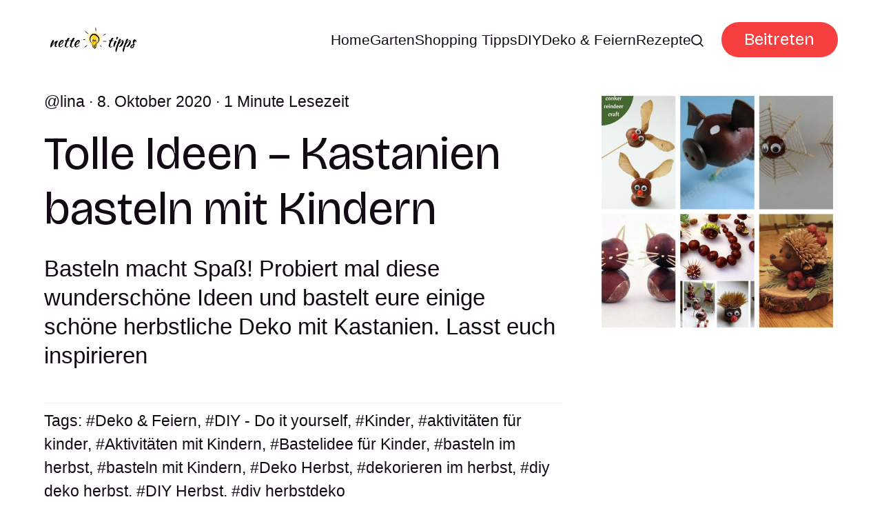

--- FILE ---
content_type: text/html; charset=utf-8
request_url: https://www.nettetipps.de/tolle-ideen-kastanien-basteln-mit-kindern/
body_size: 7166
content:
<!DOCTYPE html>
<html lang="de">
	<head>
		<meta charset="utf-8">
		<meta http-equiv="X-UA-Compatible" content="IE=edge">
		<title>Tolle Ideen - Kastanien basteln mit Kindern - nettetipps.de</title>
		<meta name="HandheldFriendly" content="True">
		<meta name="viewport" content="width=device-width, initial-scale=1">
		<link rel="preconnect" href="https://fonts.googleapis.com"> 
<link rel="preconnect" href="https://fonts.gstatic.com" crossorigin>
<link rel="preload" as="style" href="https://fonts.googleapis.com/css2?family=Bricolage+Grotesque:opsz,wght@12..96,400;12..96,700&display=swap">
<link rel="stylesheet" href="https://fonts.googleapis.com/css2?family=Bricolage+Grotesque:opsz,wght@12..96,400;12..96,700&display=swap">
		<link rel="stylesheet" type="text/css" href="https://www.nettetipps.de/assets/css/screen.css?v=feac891bbe">
		<link rel="stylesheet" type="text/css" href="https://www.nettetipps.de/assets/css/post.css?v=feac891bbe">
		<script>
		/* getContrast.js
   		––––––––––––––––––––––––––––––––––––––––––––––––––––
   		Website : vanillajstoolkit.com/helpers/getcontrast
   		Authors : Chris Ferdinandi & Brian Suda
   		License : MIT
   		–––––––––––––––––––––––––––––––––––––––––––––––––––– */
		function getContrastBg(t){"use strict";return"#"===t.slice(0,1)&&(t=t.slice(1)),3===t.length&&(t=t.split("").map(function(t){return t+t}).join("")),128<=(299*parseInt(t.substr(0,2),16)+587*parseInt(t.substr(2,2),16)+114*parseInt(t.substr(4,2),16))/1e3?"is-light-bg":"is-dark-bg"}function getContrastAccent(t){"use strict";return"#"===t.slice(0,1)&&(t=t.slice(1)),3===t.length&&(t=t.split("").map(function(t){return t+t}).join("")),128<=(299*parseInt(t.substr(0,2),16)+587*parseInt(t.substr(2,2),16)+114*parseInt(t.substr(4,2),16))/1e3?"is-light-accent":"is-dark-accent"}
		</script>
		<style>
:root {
	--font-family-one: 'Bricolage Grotesque', sans-serif;
	--font-weight-one-regular: 400;
	--font-weight-one-bold: 700;

	--font-family-two: 'Bricolage Grotesque', sans-serif;
	--font-weight-two-regular: 400;
	--font-weight-two-bold: 700;

	--font-family-three: 'Bricolage Grotesque', sans-serif;
	--font-weight-three-regular: 400;
	--font-weight-three-bold: 700;

	--font-weight: 700;
}
</style>

		
		<meta name="description" content="Basteln macht Spaß! Probiert mal diese wunderschöne Ideen und bastelt eure einige schöne herbstliche Deko mit Kastanien. Lasst euch inspirieren">
    <link rel="icon" href="https://www.nettetipps.de/content/images/size/w256h256/2024/06/garten-tipps-icon.png" type="image/png">
    <link rel="canonical" href="https://www.nettetipps.de/tolle-ideen-kastanien-basteln-mit-kindern/">
    <meta name="referrer" content="no-referrer-when-downgrade">
    
    <meta property="og:site_name" content="Nette Tipps">
    <meta property="og:type" content="article">
    <meta property="og:title" content="Tolle Ideen - Kastanien basteln mit Kindern - nettetipps.de">
    <meta property="og:description" content="Basteln macht Spaß! Probiert mal diese wunderschöne Ideen und bastelt eure einige schöne herbstliche Deko mit Kastanien. Lasst euch inspirieren … Continued">
    <meta property="og:url" content="https://www.nettetipps.de/tolle-ideen-kastanien-basteln-mit-kindern/">
    <meta property="og:image" content="https://www.nettetipps.de/content/images/size/w1200/app/uploads/2020/10/befunky-13.jpg">
    <meta property="article:published_time" content="2020-10-08T18:16:59.000Z">
    <meta property="article:modified_time" content="2024-06-06T10:19:45.000Z">
    <meta property="article:tag" content="Deko &amp;amp; Feiern">
    <meta property="article:tag" content="DIY - Do it yourself">
    <meta property="article:tag" content="Kinder">
    <meta property="article:tag" content="aktivitäten für kinder">
    <meta property="article:tag" content="Aktivitäten mit Kindern">
    <meta property="article:tag" content="Bastelidee für Kinder">
    <meta property="article:tag" content="basteln im herbst">
    <meta property="article:tag" content="basteln mit Kindern">
    <meta property="article:tag" content="Deko Herbst">
    <meta property="article:tag" content="dekorieren im herbst">
    <meta property="article:tag" content="diy deko herbst">
    <meta property="article:tag" content="DIY Herbst">
    <meta property="article:tag" content="diy herbstdeko">
    
    <meta property="article:publisher" content="https://www.facebook.com/garten.nettetipps.de">
    <meta name="twitter:card" content="summary_large_image">
    <meta name="twitter:title" content="Tolle Ideen - Kastanien basteln mit Kindern - nettetipps.de">
    <meta name="twitter:description" content="Basteln macht Spaß! Probiert mal diese wunderschöne Ideen und bastelt eure einige schöne herbstliche Deko mit Kastanien. Lasst euch inspirieren … Continued">
    <meta name="twitter:url" content="https://www.nettetipps.de/tolle-ideen-kastanien-basteln-mit-kindern/">
    <meta name="twitter:image" content="https://www.nettetipps.de/content/images/size/w1200/app/uploads/2020/10/befunky-13.jpg">
    <meta name="twitter:label1" content="Written by">
    <meta name="twitter:data1" content="Lina">
    <meta name="twitter:label2" content="Filed under">
    <meta name="twitter:data2" content="Deko &amp; Feiern, DIY - Do it yourself, Kinder, aktivitäten für kinder, Aktivitäten mit Kindern, Bastelidee für Kinder, basteln im herbst, basteln mit Kindern, Deko Herbst, dekorieren im herbst, diy deko herbst, DIY Herbst, diy herbstdeko">
    <meta name="twitter:site" content="@hausandgarten">
    <meta property="og:image:width" content="1200">
    <meta property="og:image:height" content="1200">
    
    <script type="application/ld+json">
{
    "@context": "https://schema.org",
    "@type": "Article",
    "publisher": {
        "@type": "Organization",
        "name": "Nette Tipps",
        "url": "https://www.nettetipps.de/",
        "logo": {
            "@type": "ImageObject",
            "url": "https://www.nettetipps.de/content/images/2024/06/nettetipps-2.png"
        }
    },
    "author": {
        "@type": "Person",
        "name": "Lina",
        "url": "https://www.nettetipps.de/author/lina/",
        "sameAs": []
    },
    "headline": "Tolle Ideen - Kastanien basteln mit Kindern - nettetipps.de",
    "url": "https://www.nettetipps.de/tolle-ideen-kastanien-basteln-mit-kindern/",
    "datePublished": "2020-10-08T18:16:59.000Z",
    "dateModified": "2024-06-06T10:19:45.000Z",
    "image": {
        "@type": "ImageObject",
        "url": "https://www.nettetipps.de/content/images/size/w1200/app/uploads/2020/10/befunky-13.jpg",
        "width": 1200,
        "height": 1200
    },
    "keywords": "Deko & Feiern, DIY - Do it yourself, Kinder, aktivitäten für kinder, Aktivitäten mit Kindern, Bastelidee für Kinder, basteln im herbst, basteln mit Kindern, Deko Herbst, dekorieren im herbst, diy deko herbst, DIY Herbst, diy herbstdeko",
    "description": "Basteln macht Spaß! Probiert mal diese wunderschöne Ideen und bastelt eure einige schöne herbstliche Deko mit Kastanien. Lasst euch inspirieren",
    "mainEntityOfPage": "https://www.nettetipps.de/tolle-ideen-kastanien-basteln-mit-kindern/"
}
    </script>

    <meta name="generator" content="Ghost 6.14">
    <link rel="alternate" type="application/rss+xml" title="Nette Tipps" href="https://www.nettetipps.de/rss/">
    <script defer src="https://cdn.jsdelivr.net/ghost/portal@~2.57/umd/portal.min.js" data-i18n="true" data-ghost="https://www.nettetipps.de/" data-key="1e50fa6d71469fcd01669596ec" data-api="https://nette-tipps.ghost.io/ghost/api/content/" data-locale="de" crossorigin="anonymous"></script><style id="gh-members-styles">.gh-post-upgrade-cta-content,
.gh-post-upgrade-cta {
    display: flex;
    flex-direction: column;
    align-items: center;
    font-family: -apple-system, BlinkMacSystemFont, 'Segoe UI', Roboto, Oxygen, Ubuntu, Cantarell, 'Open Sans', 'Helvetica Neue', sans-serif;
    text-align: center;
    width: 100%;
    color: #ffffff;
    font-size: 16px;
}

.gh-post-upgrade-cta-content {
    border-radius: 8px;
    padding: 40px 4vw;
}

.gh-post-upgrade-cta h2 {
    color: #ffffff;
    font-size: 28px;
    letter-spacing: -0.2px;
    margin: 0;
    padding: 0;
}

.gh-post-upgrade-cta p {
    margin: 20px 0 0;
    padding: 0;
}

.gh-post-upgrade-cta small {
    font-size: 16px;
    letter-spacing: -0.2px;
}

.gh-post-upgrade-cta a {
    color: #ffffff;
    cursor: pointer;
    font-weight: 500;
    box-shadow: none;
    text-decoration: underline;
}

.gh-post-upgrade-cta a:hover {
    color: #ffffff;
    opacity: 0.8;
    box-shadow: none;
    text-decoration: underline;
}

.gh-post-upgrade-cta a.gh-btn {
    display: block;
    background: #ffffff;
    text-decoration: none;
    margin: 28px 0 0;
    padding: 8px 18px;
    border-radius: 4px;
    font-size: 16px;
    font-weight: 600;
}

.gh-post-upgrade-cta a.gh-btn:hover {
    opacity: 0.92;
}</style>
    <script defer src="https://cdn.jsdelivr.net/ghost/sodo-search@~1.8/umd/sodo-search.min.js" data-key="1e50fa6d71469fcd01669596ec" data-styles="https://cdn.jsdelivr.net/ghost/sodo-search@~1.8/umd/main.css" data-sodo-search="https://nette-tipps.ghost.io/" data-locale="de" crossorigin="anonymous"></script>
    
    <link href="https://www.nettetipps.de/webmentions/receive/" rel="webmention">
    <script defer src="/public/cards.min.js?v=feac891bbe"></script>
    <link rel="stylesheet" type="text/css" href="/public/cards.min.css?v=feac891bbe">
    <script defer src="/public/member-attribution.min.js?v=feac891bbe"></script>
    <script defer src="/public/ghost-stats.min.js?v=feac891bbe" data-stringify-payload="false" data-datasource="analytics_events" data-storage="localStorage" data-host="https://www.nettetipps.de/.ghost/analytics/api/v1/page_hit"  tb_site_uuid="6f75c257-9279-4729-b946-4cfe1dd9f103" tb_post_uuid="63fdf7c0-7191-40b9-aa4b-f64315a8b8a3" tb_post_type="post" tb_member_uuid="undefined" tb_member_status="undefined"></script><style>:root {--ghost-accent-color: #f63f3e;}</style>
    <script async src="https://securepubads.g.doubleclick.net/tag/js/gpt.js"></script>
<script type="module" src="https://cdn.nuload.net/nettetipps_de/ad.js"></script>
		
	</head>
	<body class="post-template tag-deko-feiern tag-diy-do-it-yourself tag-kinder tag-aktivitaeten-fuer-kinder tag-aktivitaeten-mit-kindern tag-bastelidee-fuer-kinder tag-basteln-im-herbst tag-basteln-mit-kindern tag-deko-herbst tag-dekorieren-im-herbst tag-diy-deko-herbst tag-diy-herbst tag-diy-herbstdeko tag-hash-wp tag-hash-wp-post tag-hash-import-2024-05-28-15-29">
		<script>!function(){"use strict";const t=document.body,e=getComputedStyle(t).getPropertyValue("--ghost-bg-color").trim();e&&t.classList.add(getContrastBg(e))}(),function(){"use strict";const t=document.body,e=getComputedStyle(t).getPropertyValue("--ghost-accent-color").trim();e&&t.classList.add(getContrastAccent(e))}();</script>
		<header class="header-section">
	<div class="header-wrap">
		<div class="header-logo g-logo is-header">	<a href="https://www.nettetipps.de"><img src="https://www.nettetipps.de/content/images/2024/06/nettetipps-2.png" alt="Nette Tipps home"></a>
</div>
		<div class="header-content">
			<span class="header-search is-desktop" data-ghost-search><svg role="img" viewBox="0 0 24 24" xmlns="http://www.w3.org/2000/svg"><path d="M16.877 18.456l5.01 5.011c.208.197.484.308.771.308a1.118 1.118 0 00.809-1.888l-5.011-5.01c3.233-4.022 2.983-9.923-.746-13.654l-.291-.29a.403.403 0 00-.095-.075C13.307-.77 7.095-.649 3.223 3.223c-3.997 3.998-3.997 10.489 0 14.485 3.731 3.731 9.633 3.981 13.654.748zm-.784-13.617a7.96 7.96 0 010 11.254 7.961 7.961 0 01-11.253 0 7.96 7.96 0 010-11.254 7.961 7.961 0 0111.253 0z"/></svg>Ideen suchen</span>
			<input class="header-toggle" id="toggle" type="checkbox">
			<label for="toggle">
				<span>
					<span class="bar"></span>
					<span class="bar"></span>
					<span class="bar"></span>
				</span>
			</label>
			<span class="header-search is-mobile" data-ghost-search><svg role="img" viewBox="0 0 24 24" xmlns="http://www.w3.org/2000/svg"><path d="M16.877 18.456l5.01 5.011c.208.197.484.308.771.308a1.118 1.118 0 00.809-1.888l-5.011-5.01c3.233-4.022 2.983-9.923-.746-13.654l-.291-.29a.403.403 0 00-.095-.075C13.307-.77 7.095-.649 3.223 3.223c-3.997 3.998-3.997 10.489 0 14.485 3.731 3.731 9.633 3.981 13.654.748zm-.784-13.617a7.96 7.96 0 010 11.254 7.961 7.961 0 01-11.253 0 7.96 7.96 0 010-11.254 7.961 7.961 0 0111.253 0z"/></svg></span>
			<nav class="header-nav"><ul>
	<li class="g-font-xxs"><a href="https://www.nettetipps.de/">Home</a></li>
	<li class="g-font-xxs"><a href="https://www.nettetipps.de/tag/garten/">Garten</a></li>
	<li class="g-font-xxs"><a href="https://www.nettetipps.de/tag/shopping-tipps/">Shopping Tipps</a></li>
	<li class="g-font-xxs"><a href="https://www.nettetipps.de/tag/diy-do-it-yourself/">DIY</a></li>
	<li class="g-font-xxs"><a href="https://www.nettetipps.de/tag/deko-feiern/">Deko &amp; Feiern</a></li>
	<li class="g-font-xxs"><a href="https://www.nettetipps.de/tag/rezepte/">Rezepte</a></li>
	
	<li class="header-search is-desktop-icon" data-ghost-search><svg role="img" viewBox="0 0 24 24" xmlns="http://www.w3.org/2000/svg"><path d="M16.877 18.456l5.01 5.011c.208.197.484.308.771.308a1.118 1.118 0 00.809-1.888l-5.011-5.01c3.233-4.022 2.983-9.923-.746-13.654l-.291-.29a.403.403 0 00-.095-.075C13.307-.77 7.095-.649 3.223 3.223c-3.997 3.998-3.997 10.489 0 14.485 3.731 3.731 9.633 3.981 13.654.748zm-.784-13.617a7.96 7.96 0 010 11.254 7.961 7.961 0 01-11.253 0 7.96 7.96 0 010-11.254 7.961 7.961 0 0111.253 0z"/></svg></li>
</ul>
<ul><li class="header-login is-signup"><a 		href="javascript:" data-portal="signup"
 class="g-btn">Beitreten</a></li>
</ul>
</nav>
	</div>
</div>
</header>		<main class="g-grid-template g-child-site">
			<progress class="post-progress"></progress>
<article class="post-section g-grid-template g-parent-full g-child-site">
	
<div class="hero-section g-grid">
	<div class="g-content">
		<small class="hero-meta g-label g-font-xs"><a href="/author/lina/" class="g-img-inline"><span class="suffix-author">lina</span></a> <span>8. Oktober 2020</span> <span>1 Minute Lesezeit</span></small>
		<h1 class="g-font-xl">Tolle Ideen – Kastanien basteln mit Kindern</h1>
		<p class="hero-excerpt g-font-m">Basteln macht Spaß! Probiert mal diese wunderschöne Ideen und bastelt eure einige schöne herbstliche Deko mit Kastanien. Lasst euch inspirieren</p>
		<div class="hero-tags g-font-xs">
			<span>Tags:</span> <a href="/tag/deko-feiern/" class="suffix-tag">Deko &amp; Feiern</a>, 
<a href="/tag/diy-do-it-yourself/" class="suffix-tag">DIY - Do it yourself</a>, 
<a href="/tag/kinder/" class="suffix-tag">Kinder</a>, 
<a href="/tag/aktivitaeten-fuer-kinder/" class="suffix-tag">aktivitäten für kinder</a>, 
<a href="/tag/aktivitaeten-mit-kindern/" class="suffix-tag">Aktivitäten mit Kindern</a>, 
<a href="/tag/bastelidee-fuer-kinder/" class="suffix-tag">Bastelidee für Kinder</a>, 
<a href="/tag/basteln-im-herbst/" class="suffix-tag">basteln im herbst</a>, 
<a href="/tag/basteln-mit-kindern/" class="suffix-tag">basteln mit Kindern</a>, 
<a href="/tag/deko-herbst/" class="suffix-tag">Deko Herbst</a>, 
<a href="/tag/dekorieren-im-herbst/" class="suffix-tag">dekorieren im herbst</a>, 
<a href="/tag/diy-deko-herbst/" class="suffix-tag">diy deko herbst</a>, 
<a href="/tag/diy-herbst/" class="suffix-tag">DIY Herbst</a>, 
<a href="/tag/diy-herbstdeko/" class="suffix-tag">diy herbstdeko</a>
		</div>
	</div>
	<figure class="hero-image">
		<div class="g-img">
			<picture>
	<source srcset="/content/images/size/w300/format/webp/app/uploads/2020/10/befunky-13.jpg 300w,
					/content/images/size/w600/format/webp/app/uploads/2020/10/befunky-13.jpg 600w,
					/content/images/size/w1200/format/webp/app/uploads/2020/10/befunky-13.jpg 1200w"
	sizes="(max-width:480px) 300px, (max-width:768px) 600px, 1200px"
	type="image/webp">
	<img srcset="/content/images/size/w300/app/uploads/2020/10/befunky-13.jpg 300w,
				 /content/images/size/w600/app/uploads/2020/10/befunky-13.jpg 600w,
				 /content/images/size/w1200/app/uploads/2020/10/befunky-13.jpg 1200w"
	sizes="(max-width:480px) 300px, (max-width:768px) 600px, 1200px"
	src="/content/images/size/w1200/app/uploads/2020/10/befunky-13.jpg"
	loading="lazy"
	alt="Tolle Ideen – Kastanien basteln mit Kindern">
</picture>					</div>
	</figure>
</div>
	<div class="post-content g-grid-template g-parent-full g-child-regular">
        <div id="div-gpt-in-article-1"></div>
		<p>Basteln macht Spaß! Probiert mal diese wunderschöne Ideen und bastelt eure einige schöne herbstliche Deko mit Kastanien. Lasst euch inspirieren 🙂</p><!--kg-card-begin: html--><table class="wp-list-table widefat fixed striped posts">
<tbody id="the-list">
<tr id="post-146148" class="iedit author-self level-0 post-146148 type-photo-gallery status-publish has-post-thumbnail hentry">

</tr>
</tbody>
</table><!--kg-card-end: html-->
         <div class="container">
            <div class="flex-row items-center items-space-between mb-32">
                <h3 class="gal-header">Gratis Fotogalerie in diesem Artikel 📷</h3>
                <img class="arrow-icon" src="https://www.nettetipps.de/assets/img/arrow-right.svg?v=feac891bbe"></img>
            </div>
            <div class="grid-container mb-32">
                <a class="grid-item img-bg-center-cover gallery-item-1 " href="https://nettetipps.de/photogallery/tolle-ideen-kastanien-basteln-mit-kindern/">
                </a>
                 <a class="grid-item img-bg-center-cover gallery-item-2" href="https://nettetipps.de/photogallery/tolle-ideen-kastanien-basteln-mit-kindern/">
                </a>
                <a class="grid-item img-bg-center-cover gallery-item-3" href="https://nettetipps.de/photogallery/tolle-ideen-kastanien-basteln-mit-kindern/">
                </a>
                 <a class="grid-item img-bg-center-cover gallery-item-4" href="https://nettetipps.de/photogallery/tolle-ideen-kastanien-basteln-mit-kindern/">
                </a>
                 <a class="grid-item img-bg-center-cover gallery-item-5" href="https://nettetipps.de/photogallery/tolle-ideen-kastanien-basteln-mit-kindern/">
                </a>
                <a class="grid-item img-bg-center-cover gallery-item-6 flex-row items-center" href="https://nettetipps.de/photogallery/tolle-ideen-kastanien-basteln-mit-kindern/">
                    <img class="questionmark-icon" src="https://www.nettetipps.de/assets/img/question-mark.svg?v=feac891bbe" alt="Icon description"></img>
                </a>
            </div>
            <div class="mt-16 flex-row items-center">
                <a class="gallery-btn" href="https://nettetipps.de/photogallery/tolle-ideen-kastanien-basteln-mit-kindern/">
                    <button class="subscribe-btn g-btn small-text">Alle Bilder ansehen</button>
                </a>
            </div>
        </div>
        <div id="div-gpt-in-article-3"></div>
		<div class="post-share">
	<div>
		<a href="https://twitter.com/intent/tweet?text=Tolle%20Ideen%20%E2%80%93%20Kastanien%20basteln%20mit%20Kindern&amp;url=https://www.nettetipps.de/tolle-ideen-kastanien-basteln-mit-kindern/" target="_blank" rel="noopener" aria-label="Share on Twitter"><svg role="img" viewBox="0 0 24 24" xmlns="http://www.w3.org/2000/svg"><path d="M18.901 1.153h3.68l-8.04 9.19L24 22.846h-7.406l-5.8-7.584-6.638 7.584H.474l8.6-9.83L0 1.154h7.594l5.243 6.932ZM17.61 20.644h2.039L6.486 3.24H4.298Z"/></svg></a>
		<a href="https://www.facebook.com/sharer/sharer.php?u=https://www.nettetipps.de/tolle-ideen-kastanien-basteln-mit-kindern/" target="_blank" rel="noopener" aria-label="Share on Facebook"><svg role="img" viewBox="0 0 24 24" xmlns="http://www.w3.org/2000/svg"><path d="M23.9981 11.9991C23.9981 5.37216 18.626 0 11.9991 0C5.37216 0 0 5.37216 0 11.9991C0 17.9882 4.38789 22.9522 10.1242 23.8524V15.4676H7.07758V11.9991H10.1242V9.35553C10.1242 6.34826 11.9156 4.68714 14.6564 4.68714C15.9692 4.68714 17.3424 4.92149 17.3424 4.92149V7.87439H15.8294C14.3388 7.87439 13.8739 8.79933 13.8739 9.74824V11.9991H17.2018L16.6698 15.4676H13.8739V23.8524C19.6103 22.9522 23.9981 17.9882 23.9981 11.9991Z"/></svg></a>
		<a href="https://www.linkedin.com/shareArticle?mini=true&amp;title=Tolle%20Ideen%20%E2%80%93%20Kastanien%20basteln%20mit%20Kindern&amp;url=https://www.nettetipps.de/tolle-ideen-kastanien-basteln-mit-kindern/" target="_blank" rel="noopener" aria-label="Share on Linkedin"><svg role="img" viewBox="0 0 24 24" xmlns="http://www.w3.org/2000/svg"><path d="M20.447 20.452h-3.554v-5.569c0-1.328-.027-3.037-1.852-3.037-1.853 0-2.136 1.445-2.136 2.939v5.667H9.351V9h3.414v1.561h.046c.477-.9 1.637-1.85 3.37-1.85 3.601 0 4.267 2.37 4.267 5.455v6.286zM5.337 7.433c-1.144 0-2.063-.926-2.063-2.065 0-1.138.92-2.063 2.063-2.063 1.14 0 2.064.925 2.064 2.063 0 1.139-.925 2.065-2.064 2.065zm1.782 13.019H3.555V9h3.564v11.452zM22.225 0H1.771C.792 0 0 .774 0 1.729v20.542C0 23.227.792 24 1.771 24h20.451C23.2 24 24 23.227 24 22.271V1.729C24 .774 23.2 0 22.222 0h.003z"/></svg></a>
		<a href="javascript:" class="is-link" data-clipboard-target="#copy-link" aria-label="Copy link"><svg role="img" viewBox="0 0 33 24" xmlns="http://www.w3.org/2000/svg"><path d="M27.3999996,13.4004128 L21.7999996,13.4004128 L21.7999996,19 L18.9999996,19 L18.9999996,13.4004128 L13.3999996,13.4004128 L13.3999996,10.6006192 L18.9999996,10.6006192 L18.9999996,5 L21.7999996,5 L21.7999996,10.6006192 L27.3999996,10.6006192 L27.3999996,13.4004128 Z M12,20.87 C7.101,20.87 3.13,16.898 3.13,12 C3.13,7.102 7.101,3.13 12,3.13 C12.091,3.13 12.181,3.139 12.272,3.142 C9.866,5.336 8.347,8.487 8.347,12 C8.347,15.512 9.866,18.662 12.271,20.857 C12.18,20.859 12.091,20.87 12,20.87 Z M20.347,0 C18.882,0 17.484,0.276 16.186,0.756 C14.882,0.271 13.473,0 12,0 C5.372,0 0,5.373 0,12 C0,18.628 5.372,24 12,24 C13.471,24 14.878,23.726 16.181,23.242 C17.481,23.724 18.88,24 20.347,24 C26.975,24 32.347,18.628 32.347,12 C32.347,5.373 26.975,0 20.347,0 Z"/></svg></a>
		<small class="g-font-xxxxs">Der Link wurde kopiert!</small>
	</div>
	<input type="text" value="https://www.nettetipps.de/tolle-ideen-kastanien-basteln-mit-kindern/" id="copy-link" aria-label="Copy link input">
</div>			</div>
</article>
<aside class="navigation-section g-grid">
	<div class="is-newer">
		<small class="g-label g-font-s">Neuerer Beitrag</small>
		<h3 class="g-font-l"><a href="/unglaubliche-halloween-kuerbisse-deko/">Unglaubliche und originelle Halloween Kürbisse Inspirationen</a></h3>
	</div>
	<div class="is-older">
		<small class="g-label g-font-s">Älterer Beitrag</small>
		<h3 class="g-font-l"><a href="/die-beste-halloween-kostuem-ideen/">Die beste Halloween-Kostüm-Ideen</a></h3>
	</div>
</aside><div class="g-label g-grid">
	<small class="g-font-s">Als Nächstes für Sie</small>
	<small class="g-font-s">2 Minuten Lesezeit</small>
</div>
<div class="recommended-section g-grid-template g-bg g-parent-full g-child-site">
	
<div class="hero-section g-grid get-contrast">
	<div class="g-content">
		<small class="hero-meta g-label g-font-xs"><a href="/author/luckalackova/" class="g-img-inline"><picture><source srcset="https://secure.gravatar.com/avatar/4480ac8a95084908ff40a76ea43045d4?s&#x3D;3000&amp;d&#x3D;mm&amp;r&#x3D;g 300w" sizes="(max-width:480px) 300px" type="image/webp"><img srcset="https://secure.gravatar.com/avatar/4480ac8a95084908ff40a76ea43045d4?s&#x3D;3000&amp;d&#x3D;mm&amp;r&#x3D;g 300w" sizes="(max-width:480px) 300px" src="https://secure.gravatar.com/avatar/4480ac8a95084908ff40a76ea43045d4?s&#x3D;3000&amp;d&#x3D;mm&amp;r&#x3D;g"  alt=""></picture><span class="suffix-author">luckalackova</span></a> <span>5. April 2024</span></small>
		<h2 class="g-font-xl"><a href="/upcycling-ideen-fuer-alte-buecher/">10+ Kreative Upcycling-Ideen für alte Bücher</a></h2>
		<p class="hero-excerpt g-font-m">DIY Ideen mit alten Büchern! Hiermit haben wir ein paar kreative Ideen, was du alles aus deinen alten Büchern basteln</p>
	</div>
	<figure class="hero-image">
		<div class="g-img">
			<picture>
	<source srcset="/content/images/size/w300/format/webp/app/uploads/2019/08/befunky-collage-10.jpg 300w,
					/content/images/size/w600/format/webp/app/uploads/2019/08/befunky-collage-10.jpg 600w,
					/content/images/size/w1200/format/webp/app/uploads/2019/08/befunky-collage-10.jpg 1200w"
	sizes="(max-width:480px) 300px, (max-width:768px) 600px, 1200px"
	type="image/webp">
	<img srcset="/content/images/size/w300/app/uploads/2019/08/befunky-collage-10.jpg 300w,
				 /content/images/size/w600/app/uploads/2019/08/befunky-collage-10.jpg 600w,
				 /content/images/size/w1200/app/uploads/2019/08/befunky-collage-10.jpg 1200w"
	sizes="(max-width:480px) 300px, (max-width:768px) 600px, 1200px"
	src="/content/images/size/w1200/app/uploads/2019/08/befunky-collage-10.jpg"
	loading="lazy"
	alt="10+ Kreative Upcycling-Ideen für alte Bücher">
</picture>					</div>
		<figcaption>godiygo.com, apartmenttherapy.com, postris.com, makecalmlovely.com, brooklynlimestone.com, femininleben.ch, wayfair.com, ideastand.com</figcaption>
	</figure>
</div>
	<div class="g-grid-template g-child-regular">
		<a href="/upcycling-ideen-fuer-alte-buecher/" class="auto-btn contrast-btn g-btn">Lesen Sie den Beitrag weiter</a>
		<small class="g-question get-contrast g-font-xxxxs">Oder sehen Sie alle Beiträge von <a href="/tag/deko-feiern/" class="suffix-tag">Deko &amp; Feiern</a></small>
	</div>
</div>
<div class="subscribe-section g-grid-template g-parent-full g-child-site is-cover" style="background-image:url(/content/images/size/w1600/2024/06/maxim-berg-sURsAcl9eQQ-unsplash.jpg)">
	<form data-members-form="subscribe" data-members-autoredirect="false" class="subscribe-wrap g-grid">
		<div class="subscribe-content">
			<small class="g-label g-font-s">Newsletter</small>
			<input data-members-email type="email" placeholder="Geben Sie Ihre E-Mail-Adresse ein" aria-label="Geben Sie Ihre E-Mail-Adresse ein" class="g-font-l" required>
		</div>
		<div>
			<button type="submit" class="subscribe-btn g-btn">Abonnieren</button>
		</div>
	</form>
	<div class="subscribe-alert">
		<span class="alert-loading g-alert g-font-xxxxs">Wir bearbeiten Ihre Anfrage...</span>
		<span class="alert-success g-alert g-font-xxxxs">Bitte überprüfen Sie Ihren Posteingang und klicken Sie auf den Link, um Ihr Abonnement zu bestätigen.</span>
		<span class="alert-error g-alert g-font-xxxxs">Beim Senden der E-Mail ist ein Fehler aufgetreten</span>
	</div>
</div>


		</main>
		<footer class="footer-section g-grid-template g-child-site">
	<div class="footer-wrap">
		<div class="footer-content">
			<div>
				<div class="footer-logo g-logo is-footer">	<a href="https://www.nettetipps.de"><img src="https://www.nettetipps.de/content/images/2024/06/nettetipps-2.png" alt="Nette Tipps home"></a>
</div>
				<p class="footer-description g-font-s">Nettetipps - Ihre Quelle für Haus und Gartengestaltungsideen</p>
			</div>
			<ul class="footer-social">
				<li><a href="https://www.facebook.com/garten.nettetipps.de" target="_blank" rel="noopener" aria-label="link Facebook"><svg role="img" viewBox="0 0 24 24" xmlns="http://www.w3.org/2000/svg"><path d="M23.9981 11.9991C23.9981 5.37216 18.626 0 11.9991 0C5.37216 0 0 5.37216 0 11.9991C0 17.9882 4.38789 22.9522 10.1242 23.8524V15.4676H7.07758V11.9991H10.1242V9.35553C10.1242 6.34826 11.9156 4.68714 14.6564 4.68714C15.9692 4.68714 17.3424 4.92149 17.3424 4.92149V7.87439H15.8294C14.3388 7.87439 13.8739 8.79933 13.8739 9.74824V11.9991H17.2018L16.6698 15.4676H13.8739V23.8524C19.6103 22.9522 23.9981 17.9882 23.9981 11.9991Z"/></svg></a></li>
				<li><a href="https://x.com/hausandgarten" target="_blank" rel="noopener" aria-label="link X"><svg role="img" viewBox="0 0 24 24" xmlns="http://www.w3.org/2000/svg"><path d="M18.901 1.153h3.68l-8.04 9.19L24 22.846h-7.406l-5.8-7.584-6.638 7.584H.474l8.6-9.83L0 1.154h7.594l5.243 6.932ZM17.61 20.644h2.039L6.486 3.24H4.298Z"/></svg></a></li>
				
							</ul>
		</div>
		<ul class="footer-columns">
			<li class="footer-item"><h3 class="g-font-m">Links</h3><ul>
<li class="g-font-xxs"><a href="#/portal/">Sign up</a></li>
</ul></li>

		</ul>
	</div>
	<div class="g-font-xxxxs">
		&copy;<a href="https://www.nettetipps.de"> Nette Tipps</a> 2026. Veröffentlicht mit <a href="https://ghost.org" target="_blank" rel="noopener noreferrer">Ghost</a> und <a href="https://fueko.net" target="_blank" rel="noopener">Myoan</a>.
	</div>
</footer>		<script src="https://www.nettetipps.de/assets/js/global.js?v=feac891bbe"></script>
		<script defer src="https://www.nettetipps.de/assets/js/post.js?v=feac891bbe"></script>
		
		
	</body>
</html>

--- FILE ---
content_type: text/html; charset=utf-8
request_url: https://www.google.com/recaptcha/api2/aframe
body_size: 268
content:
<!DOCTYPE HTML><html><head><meta http-equiv="content-type" content="text/html; charset=UTF-8"></head><body><script nonce="3jeDWm_lEZKcDkJTrmiIBQ">/** Anti-fraud and anti-abuse applications only. See google.com/recaptcha */ try{var clients={'sodar':'https://pagead2.googlesyndication.com/pagead/sodar?'};window.addEventListener("message",function(a){try{if(a.source===window.parent){var b=JSON.parse(a.data);var c=clients[b['id']];if(c){var d=document.createElement('img');d.src=c+b['params']+'&rc='+(localStorage.getItem("rc::a")?sessionStorage.getItem("rc::b"):"");window.document.body.appendChild(d);sessionStorage.setItem("rc::e",parseInt(sessionStorage.getItem("rc::e")||0)+1);localStorage.setItem("rc::h",'1769641043574');}}}catch(b){}});window.parent.postMessage("_grecaptcha_ready", "*");}catch(b){}</script></body></html>

--- FILE ---
content_type: image/svg+xml
request_url: https://www.nettetipps.de/assets/img/arrow-right.svg?v=feac891bbe
body_size: -208
content:
<svg xmlns="http://www.w3.org/2000/svg" fill="#E04556"  viewBox="0 0 25 25"><title>Artboard-34</title><g id="Right-2" data-name="Right"><polygon points="17.5 5.999 16.793 6.706 22.086 11.999 1 11.999 1 12.999 22.086 12.999 16.792 18.294 17.499 19.001 24 12.499 17.5 5.999" style="fill:#E04556; stroke:#E04556; stroke-width:1"/></g></svg>

--- FILE ---
content_type: application/javascript; charset=utf-8
request_url: https://fundingchoicesmessages.google.com/f/AGSKWxXUabkT5hLO4erSZHaQVfZ3snguF70_HLyAn9Scngo7hujHH1t2JITIF5_VQhBO6z1CaA1RgEcUcHc_KT2PpTcQclK5PkONt5E0dXF2QPaM4faE1Rf0EN7lq6MttRa7CFlJq_htxWfwPwyGEujuqoCIT7Bl5mi9WbJ4ol_j4X8KdZ6LZt5lcJI4Rgrl/_/ads300x250./ad_premium./neudesicad./adtracker./adblockdetection.
body_size: -1284
content:
window['3299d5e6-29b4-48ff-b013-d67dcefab96c'] = true;

--- FILE ---
content_type: application/javascript; charset=UTF-8
request_url: https://www.nettetipps.de/assets/js/global.js?v=feac891bbe
body_size: 1279
content:
/* Minor scripts
   –––––––––––––––––––––––––––––––––––––––––––––––––––– 
   Website : fueko.net
   Author  : fueko
   –––––––––––––––––––––––––––––––––––––––––––––––––––– */
/* Dropdown */
!function(){function e(e){e.matches&&(t.checked=!1)}const t=document.getElementById("toggle"),o=document.querySelector(".header-dropdown"),n=document.querySelectorAll(".header-toggle:checked");if(o&&(o.addEventListener("click",function(){o.classList.toggle("is-active")}),document.addEventListener("click",function(e){e.target.closest(".header-dropdown")||o.classList.remove("is-active")})),n){const l=window.matchMedia("(min-width: 1024px)");l.addListener(e),e(l)}}();

/* Hide footer when is empty and add counter to parent div */
!function(){const e=document.querySelector(".footer-columns li"),o=document.querySelector(".footer-columns");o.classList.add("items-"+o.children.length),e||o.remove()}();

/* FlexMasonry [with custom changes]
   –––––––––––––––––––––––––––––––––––––––––––––––––––– 
   Version : [based on] 0.2.3
   Website : flexmasonry.vercel.app
   Repo    : github.com/gilbitron/flexmasonry
   Author  : Gilbert Pellegrom
   License : MIT
   –––––––––––––––––––––––––––––––––––––––––––––––––––– */
var FlexMasonry=function(f){function g(b){if(a[b])return a[b].exports;var c=a[b]={i:b,l:!1,exports:{}};return f[b].call(c.exports,c,c.exports,g),c.l=!0,c.exports}var a={};return g.m=f,g.c=a,g.d=function(b,a,c){g.o(b,a)||Object.defineProperty(b,a,{enumerable:!0,get:c})},g.r=function(b){"undefined"!=typeof Symbol&&Symbol.toStringTag&&Object.defineProperty(b,Symbol.toStringTag,{value:"Module"}),Object.defineProperty(b,"__esModule",{value:!0})},g.t=function(e,b){if(1&b&&(e=g(e)),8&b)return e;if(4&b&&"object"==typeof e&&e&&e.__esModule)return e;var c=Object.create(null);if(g.r(c),Object.defineProperty(c,"default",{enumerable:!0,value:e}),2&b&&"string"!=typeof e)for(var d in e)g.d(c,d,function(a){return e[a]}.bind(null,d));return c},g.n=function(b){var a=b&&b.__esModule?function(){return b.default}:function(){return b};return g.d(a,"a",a),a},g.o=function(c,a){return Object.prototype.hasOwnProperty.call(c,a)},g.p="",g(g.s=0)}([function(d,a,b){b(1),d.exports=b(2)},function(){},function(i,b,e){"use strict";function g(){r.forEach(function(b){o(b)})}function h(){d&&window.cancelAnimationFrame(d),d=window.requestAnimationFrame(function(){a()})}function o(d){if(2>f())return void d.style.removeProperty("height");let g=[];Array.from(d.children).forEach(function(b){if(!b.classList.contains("footer-break")){const a=window.getComputedStyle(b),c=a.getPropertyValue("order"),d=a.getPropertyValue("height");g[c-1]||(g[c-1]=0),g[c-1]+=Math.ceil(parseFloat(d))}});const a=Math.max(...g);d.style.height=a+"px"}function j(c){const a=c.getElementsByTagName("span");if(Array.from(a).length!==f()-1)for(let a=1;a<f();a++){const a=document.createElement("span");a.classList.add("footer-break"),a.setAttribute("aria-hidden",true),c.appendChild(a)}}function c(b){b.classList.contains("cols-"+f())||(b.className=b.className.replace(/(cols-\d+)/,""),b.classList.add("cols-"+f()))}function f(){const c=Object.keys(m.breakpointCols);for(const a of c)if(window.matchMedia("("+a+")").matches)return m.breakpointCols[a];return 1}function k(d,a={}){return m=Object.assign(l,a),c(d),function(c){const a=c.getElementsByTagName("span");Array.from(a).length!==f()-1&&Array.from(a).forEach(function(b){b.parentNode.removeChild(b)})}(d),j(d),o(d),this}function a(c={}){return r.forEach(function(a){k(a,c)}),this}e.r(b);const l={breakpointCols:{"min-width:1480px":5,"min-width:1000px":4,"min-width:700px":3,"min-width:0px":2}};let d=null,m={},r=[];b.default={init:function(a,b={}){return r="string"==typeof a?document.querySelectorAll(a):a,m=Object.assign(l,b),r.forEach(function(b){!function(b){c(b),j(b)}(b),o(b)}),window.addEventListener("load",g),window.addEventListener("resize",h),this},refresh:k,refreshAll:a,destroyAll:function(){window.removeEventListener("load",g),window.removeEventListener("resize",h)}}}]).default;

/* Custom settings for 'FlexMasonry' */
FlexMasonry.init('.footer-columns');